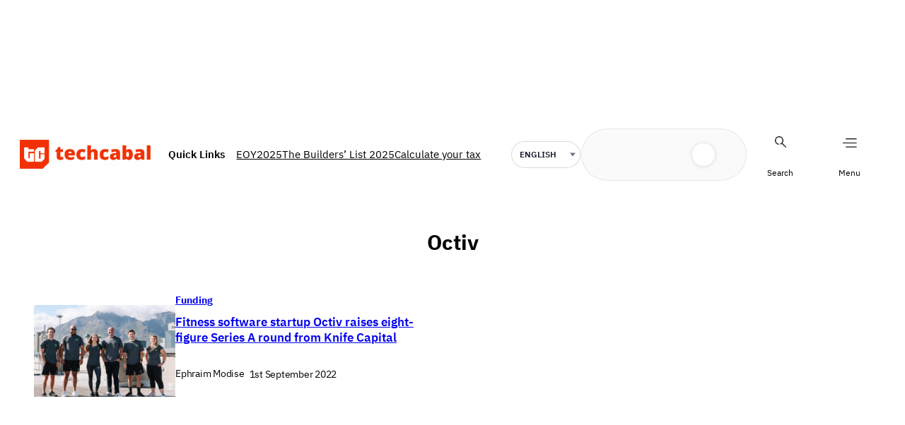

--- FILE ---
content_type: text/html; charset=utf-8
request_url: https://www.google.com/recaptcha/api2/aframe
body_size: 148
content:
<!DOCTYPE HTML><html><head><meta http-equiv="content-type" content="text/html; charset=UTF-8"></head><body><script nonce="atqDsQGipVMeFtBcv9_PZQ">/** Anti-fraud and anti-abuse applications only. See google.com/recaptcha */ try{var clients={'sodar':'https://pagead2.googlesyndication.com/pagead/sodar?'};window.addEventListener("message",function(a){try{if(a.source===window.parent){var b=JSON.parse(a.data);var c=clients[b['id']];if(c){var d=document.createElement('img');d.src=c+b['params']+'&rc='+(localStorage.getItem("rc::a")?sessionStorage.getItem("rc::b"):"");window.document.body.appendChild(d);sessionStorage.setItem("rc::e",parseInt(sessionStorage.getItem("rc::e")||0)+1);localStorage.setItem("rc::h",'1768782914618');}}}catch(b){}});window.parent.postMessage("_grecaptcha_ready", "*");}catch(b){}</script></body></html>

--- FILE ---
content_type: application/javascript; charset=UTF-8
request_url: https://tally.so/_next/static/TvfIRbe-5mbVIPGQUwRD4/_buildManifest.js
body_size: 2575
content:
self.__BUILD_MANIFEST=function(s,c,a,t,e,i,n,d,b,f,u,o,r,h,k,p,j,g,m,l,_,w,y,S,v,I,B,F,T,A,N,x,D,P,z,E,L,M,U,C,H,R,q,G,J,K,O,Q,V,W){return{__rewrites:{afterFiles:[],beforeFiles:[],fallback:[]},__routerFilterStatic:{numItems:0,errorRate:1e-4,numBits:0,numHashes:J,bitArray:[]},__routerFilterDynamic:{numItems:0,errorRate:1e-4,numBits:0,numHashes:J,bitArray:[]},"/":[d,i,s,c,a,n,k,h,p,l,g,m,_,v,D,b,t,e,f,u,o,r,j,w,I,x,P,z,"static/chunks/pages/index-b3ac735a027fa823.js"],"/404":[d,i,s,b,e,o,"static/chunks/pages/404-8a1f9fdd68067ff9.js"],"/_error":[d,i,s,c,b,e,o,"static/chunks/pages/_error-633cc266b2579ed4.js"],"/beta":["static/chunks/pages/beta-42f99fe401507c7a.js"],"/complete-profile":[d,i,s,c,a,n,b,t,e,f,u,o,E,"static/chunks/pages/complete-profile-a567b269b762d6af.js"],"/conditional-logic-forms":[d,i,s,c,a,n,k,h,p,l,g,m,_,v,D,b,t,e,f,u,o,r,j,w,I,x,P,z,"static/chunks/pages/conditional-logic-forms-3b8d2e6c377fe560.js"],"/confirm-email":[d,i,s,c,a,n,b,t,e,f,u,o,E,"static/chunks/pages/confirm-email-2f4e0d18d09b1a6b.js"],"/connectivity":["static/chunks/pages/connectivity-a788426be5a1f27d.js"],"/create":[d,i,s,c,a,n,k,h,g,m,y,b,t,e,u,o,r,S,B,"static/chunks/pages/create-55cca3137d1dd60a.js"],"/custom-online-form-builder":[d,i,s,c,a,n,k,h,p,l,g,m,_,v,D,b,t,e,f,u,o,r,j,w,I,x,P,z,"static/chunks/pages/custom-online-form-builder-3e72dbf92bd5dd9d.js"],"/dashboard":[d,i,s,c,a,n,k,h,p,l,g,m,_,y,F,T,b,t,e,f,u,o,r,j,w,S,B,A,N,K,"static/chunks/pages/dashboard-5f4990e32e647cd1.js"],"/domains":[d,M,i,s,c,a,n,k,h,p,l,g,m,_,y,F,T,b,t,e,f,u,o,r,j,w,S,B,A,N,"static/chunks/pages/domains-20a366d59d3712d0.js"],"/domains/[id]":[d,M,i,s,c,a,n,k,h,p,l,g,m,_,y,F,T,b,t,e,f,u,o,r,j,w,S,B,A,N,O,"static/chunks/pages/domains/[id]-294ffbfd85f176d2.js"],"/domains/[id]/[tab]":[d,M,i,s,c,a,n,k,h,p,l,g,m,_,y,F,T,b,t,e,f,u,o,r,j,w,S,B,A,N,O,"static/chunks/pages/domains/[id]/[tab]-a2555b90a6a40338.js"],"/embed/[id]":[s,c,a,n,v,U,C,H,t,e,f,u,r,I,R,"static/chunks/pages/embed/[id]-5bee9ca24a80a924.js"],"/feedback/[[...slug]]":[h,g,"static/chunks/pages/feedback/[[...slug]]-dd7e7e3f1516b883.js"],"/forgot-password":[d,i,s,c,a,n,b,t,e,f,u,o,E,"static/chunks/pages/forgot-password-513659d6cedea251.js"],"/forgot-password/reset":[d,i,s,c,a,n,b,t,e,f,u,o,E,"static/chunks/pages/forgot-password/reset-a16debefbc412ebc.js"],"/form-building-software":[d,i,s,c,a,n,k,h,p,l,g,m,_,v,D,b,t,e,f,u,o,r,j,w,I,x,P,z,"static/chunks/pages/form-building-software-d34941b6c3df982b.js"],"/forms":[d,i,s,c,a,n,k,h,p,l,g,m,_,v,D,b,t,e,f,u,o,r,j,w,I,x,P,z,"static/chunks/pages/forms-87f47b972c87cb00.js"],"/forms/create":[c,a,k,h,p,"static/chunks/53599-4a973045bc000d52.js",t,r,j,"static/chunks/pages/forms/create-353905c2d68a063c.js"],"/forms/[id]":[d,i,s,c,a,n,k,h,p,l,g,m,_,y,F,T,b,t,e,f,u,o,r,j,w,S,B,A,N,q,"static/chunks/pages/forms/[id]-0af4790e04291191.js"],"/forms/[id]/edit":[d,"static/chunks/56bee0ab-1e7d2d7177b4eabd.js",i,s,c,a,n,k,h,p,l,g,m,_,y,v,F,T,"static/chunks/86373-689e72acfc8a8ab0.js","static/chunks/86418-46eeb15bac6d43ec.js","static/chunks/4761-ef75cf327a312c57.js","static/chunks/62805-88a943f9000cce3f.js","static/chunks/2064-35845b707f984976.js","static/chunks/3170-c8cea5675b826bda.js",t,f,j,w,S,I,B,A,N,"static/chunks/89941-d04a34ceb26f8f63.js","static/chunks/93705-a764f9fdecff9069.js","static/chunks/7144-cf8d2fa725f676f0.js","static/css/bcf6c586380b585f.css","static/chunks/pages/forms/[id]/edit-1c2862c67a5745cb.js"],"/forms/[id]/[tab]":[d,i,s,c,a,n,k,h,p,l,g,m,_,y,F,T,b,t,e,f,u,o,r,j,w,S,B,A,N,q,"static/chunks/pages/forms/[id]/[tab]-b50560b89a48c5ee.js"],"/forms/[id]/[tab]/download":["static/chunks/pages/forms/[id]/[tab]/download-acbb7bcebd8dc87d.js"],"/forms/[id]/[tab]/[filter]":[d,i,s,c,a,n,k,h,p,l,g,m,_,y,F,T,b,t,e,f,u,o,r,j,w,S,B,A,N,q,"static/chunks/pages/forms/[id]/[tab]/[filter]-07f86d457c3bd1df.js"],"/gdpr-compliant-forms":[d,i,s,c,a,n,k,h,p,l,g,m,_,v,D,b,t,e,f,u,o,r,j,w,I,x,P,z,"static/chunks/pages/gdpr-compliant-forms-04fb22faeb3986df.js"],"/login":[d,i,s,c,a,n,k,h,p,"static/chunks/44361-c75d781b2ae757b4.js",b,t,e,f,u,o,r,j,Q,"static/chunks/pages/login-7206ac952d429469.js"],"/missive-integration":[i,s,c,a,n,k,h,p,g,m,"static/chunks/17971-893aab81066e2caa.js",b,t,f,u,r,j,Q,"static/chunks/pages/missive-integration-c7af4272da721b5a.js"],"/no-code-form-builder":[d,i,s,c,a,n,k,h,p,l,g,m,_,v,D,b,t,e,f,u,o,r,j,w,I,x,P,z,"static/chunks/pages/no-code-form-builder-22d80775c20f6f4f.js"],"/oauth/authorize":[d,i,s,c,a,n,k,h,p,l,g,m,_,b,t,e,f,u,o,r,j,w,"static/chunks/pages/oauth/authorize-a543ba3d13d711a5.js"],"/oauth/return/[integrationType]":["static/chunks/pages/oauth/return/[integrationType]-0d179834b2f4cc31.js"],"/onboarding":[d,i,s,c,a,n,k,h,p,l,"static/chunks/43208-7d1cd3f9da2a6ef8.js",b,t,e,f,u,o,r,j,E,"static/chunks/pages/onboarding-ed7aadd2dda2f61b.js"],"/pop-up-forms":[d,i,s,c,a,n,k,h,p,l,g,m,_,v,D,b,t,e,f,u,o,r,j,w,I,x,P,z,"static/chunks/pages/pop-up-forms-889c5b9594c9f243.js"],"/popup/[id]":[s,c,a,n,v,U,C,H,t,e,f,u,r,I,R,"static/chunks/pages/popup/[id]-596dfd44e99d6583.js"],"/pricing":[d,i,s,c,a,n,k,h,p,l,g,m,_,b,t,e,f,u,o,r,j,w,x,"static/chunks/pages/pricing-62342a380497076b.js"],"/privacy":["static/chunks/pages/privacy-722f868defebf8d2.js"],"/r/[id]":[s,c,a,n,v,U,C,t,e,f,u,r,I,R,"static/chunks/pages/r/[id]-1b445da8ae0dc40d.js"],"/settings":[d,i,s,c,a,n,k,h,p,l,g,m,_,y,F,T,V,b,t,e,f,u,o,r,j,w,S,B,A,N,W,"static/chunks/pages/settings-16a04758b6c8c213.js"],"/settings/[tab]":[d,i,s,c,a,n,k,h,p,l,g,m,_,y,F,T,V,b,t,e,f,u,o,r,j,w,S,B,A,N,W,"static/chunks/pages/settings/[tab]-fedd610e3bbb18fd.js"],"/signup":[d,i,s,c,a,n,k,h,p,"static/chunks/66742-73222f3b8b784f04.js",b,t,e,f,u,o,r,j,E,"static/chunks/pages/signup-a6dae70f13e52938.js"],"/sitemap.xml":["static/chunks/pages/sitemap.xml-49428f0d310d8fa3.js"],"/slack":["static/chunks/pages/slack-f12835cdc4d94edc.js"],"/stripe-checkout":[d,i,s,b,e,o,"static/chunks/pages/stripe-checkout-db971a915439480a.js"],"/stripe-connect":["static/chunks/pages/stripe-connect-9bc8fe9ef9a86c5e.js"],"/support":["static/chunks/pages/support-d8dfc0b1a101d50d.js"],"/templates":[d,i,s,c,a,n,k,h,p,l,g,m,_,y,b,t,e,f,u,o,r,j,w,S,"static/chunks/pages/templates-054487f81040a1c2.js"],"/templates/[slug]/[id]":[d,i,s,c,a,n,k,h,p,l,g,m,_,y,v,b,t,e,f,u,o,r,j,w,S,I,"static/chunks/pages/templates/[slug]/[id]-ce23dd35afa791a1.js"],"/terms":["static/chunks/pages/terms-cf6f879eadd2398f.js"],"/unsubscribe":["static/chunks/pages/unsubscribe-7dd8e70c16e631ee.js"],"/userjot":[d,i,s,c,a,n,k,h,p,l,g,m,_,b,t,e,f,u,o,r,j,w,"static/chunks/pages/userjot-47246b0aa0fa84ea.js"],"/workspaces/[id]":[d,i,s,c,a,n,k,h,p,l,g,m,_,y,F,T,b,t,e,f,u,o,r,j,w,S,B,A,N,K,"static/chunks/pages/workspaces/[id]-8d2504f4a4198250.js"],"/[...notionSitePageSlug]":[d,"static/chunks/dc21a2a9-d0b209360b598e51.js",i,s,c,a,n,k,h,p,l,g,m,_,y,H,"static/css/6a5490c38a1b022a.css","static/chunks/63730-6e811309dc55463b.js",b,t,e,f,u,o,r,j,w,S,"static/chunks/pages/[...notionSitePageSlug]-99d507c08e0ed49d.js"],sortedPages:["/","/404","/_app","/_error","/beta","/complete-profile","/conditional-logic-forms","/confirm-email","/connectivity","/create","/custom-online-form-builder","/dashboard","/domains","/domains/[id]","/domains/[id]/[tab]","/embed/[id]","/feedback/[[...slug]]","/forgot-password","/forgot-password/reset","/form-building-software","/forms","/forms/create","/forms/[id]","/forms/[id]/edit","/forms/[id]/[tab]","/forms/[id]/[tab]/download","/forms/[id]/[tab]/[filter]","/gdpr-compliant-forms","/login","/missive-integration","/no-code-form-builder","/oauth/authorize","/oauth/return/[integrationType]","/onboarding","/pop-up-forms","/popup/[id]","/pricing","/privacy","/r/[id]","/settings","/settings/[tab]","/signup","/sitemap.xml","/slack","/stripe-checkout","/stripe-connect","/support","/templates","/templates/[slug]/[id]","/terms","/unsubscribe","/userjot","/workspaces/[id]","/[...notionSitePageSlug]"]}}("static/chunks/61202-bd92c842828c11fb.js","static/chunks/66170-1615bdf14fe0f8af.js","static/chunks/70790-9b7f9882c5a779d6.js","static/chunks/79818-f252b4740d55bc5e.js","static/chunks/30128-673339cdbf8d5cb4.js","static/chunks/82203-eb7455e16ed666e6.js","static/chunks/50525-d9ec8f9b8e69566f.js","static/chunks/48f93c21-1284ae75f74c2939.js","static/chunks/63366-626af6e5247dece3.js","static/chunks/83093-0430f1a7b69e18e1.js","static/chunks/368-997be7dd09d5b735.js","static/chunks/25375-55da276724e8e853.js","static/chunks/35550-2e9366af806ccfd4.js","static/chunks/28475-9b721d9585bddf35.js","static/chunks/52784-0b0088245a28c987.js","static/chunks/47732-96dd7f6f65e092e9.js","static/chunks/87077-d92d217827f2460d.js","static/chunks/72371-d16d5dd083761630.js","static/chunks/90464-33da99c71a679680.js","static/chunks/7803-2e43319d260074cd.js","static/chunks/7189-d78876770be1bd1d.js","static/chunks/60818-38f1151f64dbc0c4.js","static/chunks/18466-3cbf66faeadae71f.js","static/chunks/19079-78116b80413d162d.js","static/chunks/2027-3233afaed7ed81c8.js","static/chunks/15761-f9aca1658b6ba7c1.js","static/chunks/94623-c69f35528a99b7d4.js","static/chunks/53761-c1e883d74e1ec39a.js","static/chunks/98464-e61db3a5a301c8ac.js","static/chunks/25210-c549e1a212f2ade7.js","static/chunks/95153-338728e16f0ec80b.js","static/chunks/65002-e4cf0d2115ffcc54.js","static/chunks/13983-0f03c3e7eedc0f42.js","static/chunks/84196-e5ac527356f2b0c6.js","static/chunks/57235-9e286c73603f14c0.js","static/chunks/66148-c61a0143d74fcf15.js",0,"static/chunks/8fb34dd5-9f9477bcbfdb96a2.js","static/chunks/41716-ddcad11d6bd4e2ad.js","static/chunks/20596-42788802cde5a64e.js","static/chunks/34560-03858526aeb10248.js","static/chunks/25288-3881c089b866fb33.js","static/chunks/42283-60451a0b810a0eb6.js",0,NaN,"static/chunks/47915-b06d64c7aa434e66.js","static/chunks/35860-cb51865507472dfe.js","static/chunks/83352-30b718dd3d78b11b.js","static/chunks/33319-1f0665db0d1816d6.js","static/chunks/26353-f56113974e1c5d73.js"),self.__BUILD_MANIFEST_CB&&self.__BUILD_MANIFEST_CB();